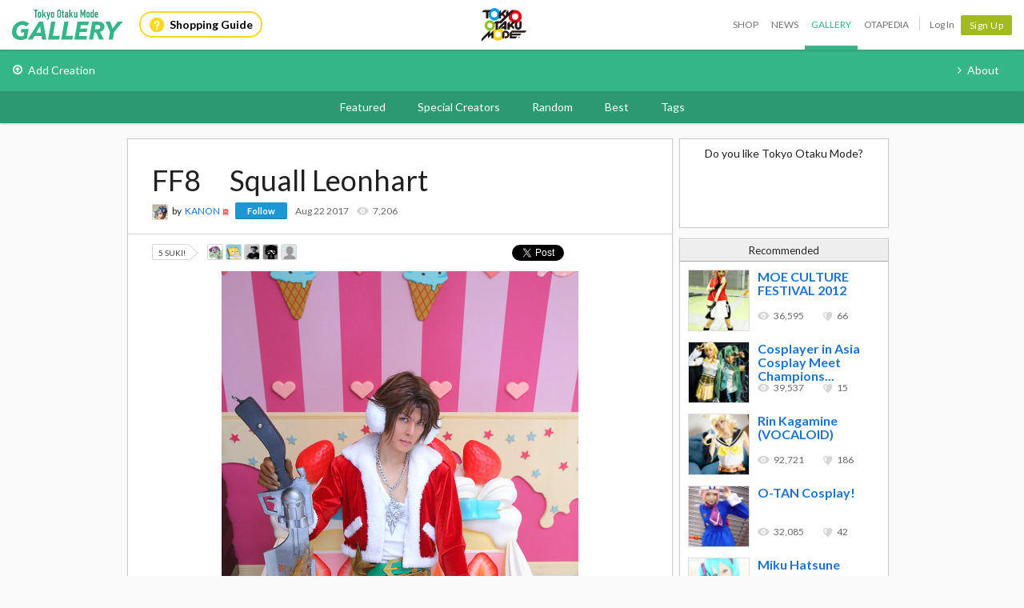

--- FILE ---
content_type: text/html; charset=utf-8
request_url: https://otakumode.com/kanon/post/865505038879948800
body_size: 8299
content:
<!DOCTYPE html><html xmlns="http://www.w3.org/1999/xhtml" xmlns:og="http://opengraphprotocol.org/schema/" xmlns:fb="http://www.facebook.com/2008/fbml"><head prefix="og: http://ogp.me/ns# fb: http://ogp.me/ns/fb# otakumode: http://ogp.me/ns/fb/otakumode#"><title>FF8　Squall Leonhart | Anime Gallery | Tokyo Otaku Mode (TOM) Shop: Figures &amp; Merch From Japan</title><link rel="preconnect" href="https://d1u8dm08vp3e0x.cloudfront.net" crossorigin><link rel="dns-prefetch" href="https://resize.cdn.otakumode.com/"><link rel="dns-prefetch" href="//dzt1km7tv28ex.cloudfront.net/"><link rel="canonical" href="https://otakumode.com/kanon/post/865505038879948800"><link rel="stylesheet" href="//fonts.googleapis.com/css?family=Lato:300,400,700|PT+Serif:400,700"><link rel="stylesheet" href="https://d1u8dm08vp3e0x.cloudfront.net/css/style.min.css?v=86bfd348"><link rel="stylesheet" href="//dzt1km7tv28ex.cloudfront.net/static/seasonal/style.css?v=86bfd348"><meta name="csrf-token" content="sAr6qkL6--neKFwuGkomFrO4wMdBLHZQL_wo"><meta charset="UTF-8"><script type="text/javascript" src="https://d1u8dm08vp3e0x.cloudfront.net/js/vendor/polyfill.min.js?v=86bfd348"></script><meta property="og:locale" content="en_US"><meta property="og:locale:alternate" content="ja_JP"><meta property="og:title" content="FF8　Squall Leonhart | Anime Gallery | Tokyo Otaku Mode (TOM) Shop: Figures &amp; Merch From Japan"><meta property="og:description" content="The ultimate online destination for fans of Japanese pop culture."><meta property="og:type" content="otakumode:pic"><meta property="og:image" content="http://dzt1km7tv28ex.cloudfront.net/u/865505038879948800_35s_t.jpg"><meta property="og:url" content="https://otakumode.com/kanon/post/865505038879948800"><meta property="fb:app_id" content="212720585514421"><meta name="twitter:card" content="summary_large_image"><meta name="twitter:site" content="@TokyoOtakuMode"><meta name="twitter:url" content="https://otakumode.com/kanon/post/865505038879948800"><meta name="twitter:title" content="FF8　Squall Leonhart | Anime Gallery | Tokyo Otaku Mode (TOM) Shop: Figures &amp; Merch From Japan"><meta name="twitter:description" content="The ultimate online destination for fans of Japanese pop culture."><meta name="twitter:image" content="http://dzt1km7tv28ex.cloudfront.net/u/865505038879948800_35s_t.jpg"><link rel="shortcut icon" href="https://d1u8dm08vp3e0x.cloudfront.net/favicon.ico"><link rel="apple-touch-icon-precomposed apple-touch-icon" href="https://d1u8dm08vp3e0x.cloudfront.net/images/common/apple-touch-icon.png"><link rel="alternate" type="application/rss+xml" href="https://otakumode.com/news/feed" title="Tokyo Otaku Mode News"><meta http-equiv="X-UA-Compatible" content="IE=edge"><script src="//ajax.googleapis.com/ajax/libs/jquery/1.7.2/jquery.min.js"></script><script src="https://d1u8dm08vp3e0x.cloudfront.net/js/main.min.js?v=86bfd348"></script><script src="https://d1u8dm08vp3e0x.cloudfront.net/js/tom.libs.min.js?v=86bfd348"></script><script>window.dataLayer = window.dataLayer || [];
dataLayer.push({'userId': ''});
dataLayer.push({'siteType': 'd'});
dataLayer.push({'HashedEmail': ''});
dataLayer.push({'email': ''});
dataLayer.push({'username': ""});
dataLayer.push({'canPlayLottery': false});
dataLayer.push({'country': ''});
dataLayer.push({'useragent': 'web_pc'});
dataLayer.push({'premium': false});
dataLayer.push({'isPastPremiumMember': false});
dataLayer.push({'hasLoggedInSegacatcher': false});
dataLayer.push({'ecSubscriber': false});

(function(isPremiumMember, startedAt, isAutoRecurring, autoRecurringAt) {
  if (!isPremiumMember) {
    return;
  }
  if (startedAt) {
    dataLayer.push({'premium_started_at': new Date(startedAt)});
  }
  dataLayer.push({'premium_auto_recurring': isAutoRecurring});
  if (isAutoRecurring && autoRecurringAt) {
    dataLayer.push({'premium_auto_recurring_at': new Date(autoRecurringAt)});
  }
})(
  false,
  '',
  false,
  ''
);</script><script src="https://js.stripe.com/v3/"></script><script>function gtag(){dataLayer.push(arguments)}var userId="",contentGroup1='';window.dataLayer=window.dataLayer||[],gtag("js",new Date),gtag("config","G-QRF3PRNFDW",{cookie_domain:"otakumode.com",user_properties:{user_type:"visitor",member_cohort_key:"not set",cohort_key:"not set",premium_member:'None TOM Premium Member',session_user_id:"8ea88c6c191bc34d821c8c7a2688930f534198839df2d1628a2466f2b99e6d97-"}}),userId&&gtag("set","user_id",userId),contentGroup1&&gtag("set","content_group",contentGroup1),function(){window.tom=window.tom||{},window.tom.helper=window.tom.helper||{};var e=function(e,t,n){void 0===t&&(t=""),void 0===n&&(n=null);var o={item_id:e.id,item_name:e.name},r=Array.isArray(e.category)?e.category:"string"==typeof e.category?e.category.split("/"):void 0;return r&&(r[0]&&(o.item_category=r[0]),r[1]&&(o.item_category2=r[1]),r[2]&&(o.item_category3=r[2]),r[3]&&(o.item_category4=r[3]),r[4]&&(o.item_category5=r[4])),e.variant&&(o.item_variant=e.variant),e.price&&(o.price=e.price),e.brand&&(o.item_brand=e.brand),(e.position||null!==n)&&(o.index=e.position||n),(e.list||t)&&(o.item_list_name=e.list||t),o};window.tom.helper.sendCartToApp=function(){},window.tom.helper.ga=window.tom.helper.ga||{push:function(e){switch(e[0]){case"pageview":if(e.length<1)break;gtag("event","page_view",{page_location:e[1]||void 0});break;case"event":if(e.length<4)break;gtag("event",e[2],{event_category:e[1],event_label:e[3],value:e[4]||void 0,non_interaction:e[5]||void 0});break;case"social":if(e.length<4)break;gtag("event","share",{event_category:e[1],event_label:e[3],value:e[4]||void 0,non_interaction:e[5]||void 0})}},refund:function(e){gtag("event","refund",e)},removeFromCart:function(t){gtag("event","remove_from_cart",{currency:"USD",value:e(t).price,items:[e(t)]})},addToCart:function(t){gtag("event","add_to_cart",{currency:"USD",value:e(t).price,items:[e(t)]})},checkout:function(t,n,o){n||(n={}),o||(o={});var r=t.map(function(t){return e(t)});1===n.step?gtag("event","begin_checkout",{items:r,currency:o.currencyCode,coupon:n.coupon,value:n.value}):gtag("event","checkout_progress",{items:r,currency:o.currencyCode,coupon:n.coupon,value:n.value,checkout_step:n.step})},purchase:function(t,n,o){o||(o={});var r=t.map(function(t){return e(t)});gtag("event","purchase",{transaction_id:n.id,value:n.revenue,currency:o.currencyCode,shipping:n.shipping,coupon:n.coupon,items:r})},detail:function(t,n){n||(n={});const o=e(t);gtag("event","view_item",{currency:n.currencyCode,value:t.price,items:[o]})},promotion:{impression:function(e){e.forEach(function(e){gtag("event","view_promotion",{promotion_id:e.id,promotion_name:e.name,creative_name:e.creative,creative_slot:e.position,items:[]})})},click:function(e){gtag("event","select_promotion",{promotion_id:e.id,promotion_name:e.name,creative_name:e.creative,creative_slot:e.position,items:[]})}},list:{impression:function(t,n){var o=t;t.each&&(o=[],t.each(function(e,t){var n=null,r=t.dataset.impression;if(r)try{n=JSON.parse(r)}catch(e){}n&&o.push(n)})),gtag("event","view_item_list",{items:o.map(function(t,o){return e(t,n,o+1)})})},click:function(t,n){if(gtag("event","select_item",{item_list_name:n,items:[e(t,n)]}),3===arguments.length){var o=arguments[2];window.tom.helper.ga.push("event",o.category,o.action,o.label)}}}};var t=window.onerror;window.onerror=function(e,n,o){"function"==typeof t&&t.apply(this,arguments);var r="";n&&(r=n.match(/https?:\/\/[^\/]+([^\?#;]+)?/)[1]);var e=r+":"+o+" - "+e+",\nuserAgent:"+window.navigator.userAgent+",\nURL:"+window.location.href;tom.helper.ga.push(["event","JSError",r,e,1,!0])}}();</script></head><body class="lang-en "><script>window.tom = window.tom || {};
window.tom.conf = window.tom.conf || {};
window.tom.user = window.tom.user || {};

tom.conf.isLogin = false;
tom.conf.url = 'https://otakumode.com/';
tom.conf.sslUrl = 'https://otakumode.com/';
tom.conf.path = {};
tom.conf.path.resize = 'https://resize.cdn.otakumode.com/';
tom.conf.path.resize_origin = 'http://s3-us-west-1.amazonaws.com/i.tom-img.com/';
tom.conf.path.static = 'https://d1u8dm08vp3e0x.cloudfront.net';
tom.conf.baseUrl = window.location.pathname + window.location.search;
tom.conf.baseTitle = document.title;
tom.conf.lang = 'en';
tom.conf.csrfToken = 'sAr6qkL6--neKFwuGkomFrO4wMdBLHZQL_wo';
tom.conf.mbNotification = '';
tom.conf.isApp = false;
tom.conf.isAndroid = /android/i.test(navigator.userAgent);
tom.conf.releaseId = '86bfd348';

tom.conf.silverEgg = {};
tom.conf.silverEgg.recommend_endpoint = 'https://otakumode.silveregg.net/pycre5/jsonp/recommend';
tom.conf.silverEgg.click_endpoint = 'https://otakumode.silveregg.net/pycre5/jsonp/click';
tom.conf.silverEgg.merch = 'otakumode';
tom.conf.silverEgg.cookieId = 'b069fcc26efa013b382edd22d41b46fe7329b32e';
tom.conf.access_country_code = 'US'

tom.user.isVerified = false;
tom.user.isNewCustomer = true;
tom.user.hasWelcomingGiftCoupon = false;
tom.user.isPremiumMember = false;
tom.user.isWebpAgent = false;
tom.user.webpRegExp = /(?:https:\/\/resize\.cdn\.otakumode\.com\/|https:\/\/resize\.otakumode\.com:10443\/nocache\/).*?(?:\.png|\.jpg|\.jpeg)(?!\.webp)/g;
tom.user.isSmartPhoneDevice = false;</script><div id="vue-app"><input id="_csrf" type="hidden" name="_csrf" value="sAr6qkL6--neKFwuGkomFrO4wMdBLHZQL_wo"><div id="fb-root"></div><div class="headerSpace js-headerSpace hide"></div><div class="unLogin  " id="wrapper"><div class="p-global-header-wrapper" id="header" data-global-navi-type="gallery"><div class="p-global-header"><div class="grid-container elastic-container"><div class="p-global-header__service-logo"><a class="p-service-logo p-service-logo--gallery" href="https://otakumode.com/gallery" onclick="tom.helper.ga.push(['event', 'GalleryGlobalNavi', 'Clicked', 'Logo-gallery', 1]);"><img src="//dzt1km7tv28ex.cloudfront.net/static/common/product_logo_gallery.svg" alt="Creators Gallery"/></a></div><div class="p-global-header__service-guide"><a class="p-service-guide" href="/shop/guide"><i class="p-service-guide__icon"><img src="//dzt1km7tv28ex.cloudfront.net/static/common/ico_guide.svg" alt="Shopping Guide"/></i>Shopping Guide</a></div><div class="p-global-header__tom-logo p-global-header__tom-logo--gallery"><a class="p-global-header__tom-logo-link" href="https://otakumode.com/" onclick="tom.helper.ga.push(['event', 'GalleryGlobalNavi', 'Clicked', 'Logo-TOM', 1]);">Tokyo Otaku Mode</a></div><div class="p-global-header__menu"><nav class="p-global-nav"><div class="p-global-nav__service-item"><a class="p-global-nav__item p-global-nav__item--shop" href="https://otakumode.com/shop" onclick="tom.helper.ga.push(['event', 'GalleryGlobalNavi', 'Clicked', 'Nav-Shop', 1]);">Shop</a><a class="p-global-nav__item p-global-nav__item--news" href="https://otakumode.com/news" onclick="tom.helper.ga.push(['event', 'GalleryGlobalNavi', 'Clicked', 'Nav-News', 1]);">News</a><a class="p-global-nav__item p-global-nav__item--gallery active" href="https://otakumode.com/gallery" onclick="tom.helper.ga.push(['event', 'GalleryGlobalNavi', 'Clicked', 'Nav-Gallery', 1]);">Gallery</a><a class="p-global-nav__item p-global-nav__item--otapedia" href="https://otakumode.com/otapedia" onclick="tom.helper.ga.push(['event', 'GalleryGlobalNavi', 'Clicked', 'Nav-Otapedia', 1]);">Otapedia</a><span class="p-global-nav__divider"></span></div><a class="p-global-nav__item" href="https://otakumode.com/login?r=/kanon/post/865505038879948800&amp;mode=gallery&amp;via=header" onclick="tom.helper.ga.push(['event', 'GlobalNavi', 'Clicked', 'Nav-Login', 1]);">Log In</a><div class="p-global-nav__item"><a class="c-btn c-btn--sm c-btn--signup" href="https://otakumode.com/signup?r=/kanon/post/865505038879948800&amp;mode=gallery&amp;via=header" onclick="tom.helper.ga.push(['event', 'GlobalNavi', 'Clicked', 'Nav-Signup', 1]);">Sign Up</a></div></nav></div></div></div><div class="p-service-nav p-service-nav--gallery"><div class="grid-container elastic-container"><nav class="p-gallery-nav__main row"><ul class="p-gallery-nav__list c-menu"><li><a href="https://otakumode.com/signup?mode=gallery&amp;r=%2Fadd" onclick="tom.helper.ga.push(['event', 'GalleryGlobalNavi', 'Clicked', 'Add', 1]);"><i class="icon-upload"></i>Add Creation</a></li></ul></nav><nav class="p-gallery-nav__sub"><ul class="p-gallery-nav__list c-menu"><li><a href="https://otakumode.com/sc_about" onclick="tom.helper.ga.push(['event', 'GalleryGlobalNavi', 'Clicked', 'About', 1]);"><i class="icon-angle-right"></i>About</a></li></ul></nav></div></div><div class="p-gallery-categories-nav"><div class="grid-container elastic-container"><nav class="p-gallery-categories-nav__main"><ul class="p-gallery-categories-nav__list c-menu"><li><a href="https://otakumode.com/featured" onclick="tom.helper.ga.push(['event', 'GalleryGlobalNavi', 'Clicked', 'Featured', 1]);">Featured</a></li><li><a href="https://otakumode.com/specialcreator" onclick="tom.helper.ga.push(['event', 'GalleryGlobalNavi', 'Clicked', 'SpecialCreators', 1]);">Special Creators</a></li><li><a href="https://otakumode.com/random" onclick="tom.helper.ga.push(['event', 'GalleryGlobalNavi', 'Clicked', 'Random', 1]);">Random</a></li><li><a href="https://otakumode.com/gallerybest" onclick="tom.helper.ga.push(['event', 'GalleryGlobalNavi', 'Clicked', 'GalleryBest', 1]);">Best</a></li><li><a href="https://otakumode.com/tag/ALL" onclick="tom.helper.ga.push(['event', 'GalleryGlobalNavi', 'Clicked', 'Tags', 1]);">Tags</a></li></ul></nav></div></div></div><input id="csrf_token" type="hidden" name="_csrf" value="sAr6qkL6--neKFwuGkomFrO4wMdBLHZQL_wo"><div class="NS-post NS-index" id="contents"><section class="postContainer clearfix"><article class="postContainer__left postMain js-leftSide"><div class="mainArea js-mainArea" data-id="865505038879948800" data-sub-flag="0"><h1>FF8　Squall Leonhart</h1><div class="postUser02"><a class="icon" href="/kanon"><img src="https://dzt1km7tv28ex.cloudfront.net/p/50ff8f8ce9a4d7082d000219_s.jpg" alt="KANON" onerror="this.onerror=null;this.src=&quot;https://d1u8dm08vp3e0x.cloudfront.net/images/common/noAvatarImage220.png&quot;" style="width: 20px; height: 20px;"></a><div class="text"><span>by</span><a href="/kanon">KANON</a><img class="verified" src="https://d1u8dm08vp3e0x.cloudfront.net/images/common/verified.png" style="height:14px; width:14px; float:none; border:0;" title="Verified" alt="Verified"><div class="btnFollowBase"><a class="btnFollow btnNotfollow miniBtn" href="javascript:void(0)" data-id="50ff8fe4947dcc494100004f">Follow</a></div></div><ul class="userCountList"><li><time class="format" data-ts="1503418081579"></time></li><li class="view">7,206</li></ul></div><div class="sub js-sub clearfix"><div class="countSuki" style="margin:2px 0 0 0;"><span data-post-id="865505038879948800" data-position="">5 SUKI!</span><div class="sukiUserBase"><ul class="userLatest"><li><a href="/6622a4b461024400431255db/suki"><img src="https://lh3.googleusercontent.com/a/ACg8ocKTeket5-_2gf8_zxUgI3fOc3abG9pwaCRCremni6qG2Zwr_q3B=s96-c?sz=180" alt="Shane Westgarth" onerror="this.onerror=null;this.src=&quot;https://d1u8dm08vp3e0x.cloudfront.net/images/common/noAvatarImage220.png&quot;" style="width: 20px; height: 20px;"></a></li><li><a href="/hoemasu/suki"><img src="https://dzt1km7tv28ex.cloudfront.net/p/5ad2d022f35d58387e3199ac_l.jpg" alt="hoemasu" onerror="this.onerror=null;this.src=&quot;https://d1u8dm08vp3e0x.cloudfront.net/images/common/noAvatarImage220.png&quot;" style="width: 20px; height: 20px;"></a></li><li><a href="/nao.kodaka/suki"><img src="https://dzt1km7tv28ex.cloudfront.net/p/54797f95736449ee7607cc75_l.jpg" alt="Nao Kodaka" onerror="this.onerror=null;this.src=&quot;https://d1u8dm08vp3e0x.cloudfront.net/images/common/noAvatarImage220.png&quot;" style="width: 20px; height: 20px;"></a></li><li><a href="/Brokenzero/suki"><img src="https://dzt1km7tv28ex.cloudfront.net/p/54c9d0bf39decc85235b4d0c_l.jpg" alt="Brokenzero" onerror="this.onerror=null;this.src=&quot;https://d1u8dm08vp3e0x.cloudfront.net/images/common/noAvatarImage220.png&quot;" style="width: 20px; height: 20px;"></a></li><li><a href="/51a1524626587532130194c8/suki"><img src="https://scontent-sjc3-1.xx.fbcdn.net/v/t39.30808-1/326936876_497763168963778_2239124094802433828_n.jpg?stp=dst-jpg_p320x320&amp;_nc_cat=107&amp;ccb=1-7&amp;_nc_sid=0c64ff&amp;_nc_ohc=aXFwt2wGB1QAX8Uj3wq&amp;_nc_ht=scontent-sjc3-1.xx&amp;edm=AHgPADgEAAAA&amp;oh=00_AfD3fIg9nTNE9JnYyLal029nx-XKdRkNZQobFIelnf_RUQ&amp;oe=63D5F020" alt="Riki Garcia" onerror="this.onerror=null;this.src=&quot;https://d1u8dm08vp3e0x.cloudfront.net/images/common/noAvatarImage220.png&quot;" style="width: 20px; height: 20px;"></a></li></ul></div></div><div class="SBMLike"><div class="fbBtn"><p class="fl" style="width: 80px;"><span class="fb-like" style="position: absolute;" data-href="https://otakumode.com/kanon/post/865505038879948800" data-send="false" data-layout="button_count" data-width="450" data-show-faces="true" data-font="lucida grande"></span></p></div><div class="tweet smbtn_o"><iframe allowtransparency="true" frameborder="0" scrolling="no" src="https://platform.twitter.com/widgets/tweet_button.html?text=FF8%E3%80%80Squall%20Leonhart%20by%20KANON&amp;amp;url=https%3A%2F%2Fotakumode.com%2Fkanon%2Fpost%2F865505038879948800&amp;amp;hashtags=tokyootakumode&amp;amp;related=TokyoOtakuMode&amp;amp;&amp;amp;count=horizontal" style="width:90px;height:20px;"></iframe></div></div></div><div class="main"><div class="photo clearfix"><div class="photoMain js-photoMain"><a class="js-photo" href="/kanon/photo/865505038879948800/1"><img class="first nomenu nodraggable" alt="FF8　Squall Leonhart" src="//dzt1km7tv28ex.cloudfront.net/u/865505038879948800_35s_d.jpg" width="446" height="680"></a><div class="ArticleAction"><a class="roundSukiBtn sizeS suki btnLikeArticle addLike like_865505038879948800_1" href="javascript:void(0);" data-id="865505038879948800"><i class="icon-tom-suki-button"></i></a></div></div></div><div class="description"></div><div class="commentsBase js-commentsBase"><h3 class="u-pbxs"><span class="count">0</span><span class="unit"> comment</span></h3><div class="inner clearfix"><ul class="commentsList"></ul></div></div></div></div><div class="btmRelatedTags js-btmRelatedTags"></div><div class="next" data-id="864530054741229568"></div></article><aside class="postContainer__right postRight js-rightSide"><div class="sideLike"><h3 class="u-fs-md u-align-center u-mbs">Do you like Tokyo Otaku Mode?</h3><fb:like href="http://facebook.com/tokyootakumode" send="false" width="240" show_faces="true" ref="865505038879948800"></fb:like><div style="background-color: #fff;position:absolute;bottom:0;left:0;width:260px;height:5px;"></div></div><div class="sideRecommend js-sideRecommend"><h3>Recommended</h3><div id="recommend"></div></div></aside><div class="clearfix" id="backTop"><a href="javascript:void(0);"><span class="fl">Back to top</span></a></div></section></div><script type="text/javascript" src="https://d1u8dm08vp3e0x.cloudfront.net/js/jquery.tom_like.min.js?v=86bfd348"></script><script type="text/javascript" src="https://d1u8dm08vp3e0x.cloudfront.net/js/jquery.tom_comments.js?v=86bfd348"></script><script type="text/javascript" src="https://d1u8dm08vp3e0x.cloudfront.net/js/jquery.tom_follow.js?v=86bfd348"></script><script type="text/javascript">$(function() {
  var rcF = false;
  var $rc = $('.js-rightSide .js-sideRecommend');
  var rcTop = $rc.offset().top;

  var endMargen = 45;
  var $wapper = $('#wrapper');
  // is verify Modal
  if( $wapper.children('.js-new_user_alert').length > 0 ) {
    // 元々 正確な数値になっていないので近しい数値になるように調整( + 50 )
    endMargen += 175 + 50;
  }

  $.ajax({
    type: 'GET',
    dataType: 'HTML',
    url: '/api/recommend?id=865505038879948800&ts='+(new Date()).getTime(),
    success: function(response){
      $('#recommend').html(response);
    },
    error: function(err){}
  });

  $(document).tom_like({limit: 13});
  $(document).tom_follow();
  $(window).on('scroll', function(){
    var wTop = $(window).scrollTop();

    if(wTop > rcTop && rcF == false){
      $rc.css({position: 'fixed', top: '0px'});
      rcF = true;
    }
    if(wTop <= rcTop && rcF == true){
      $rc.css({position: 'absolute', top: ''});
      rcF = false;
    }
  });

  afterLoading($('.js-mainArea'));

  $(document).on('click', '.js-extraPhoto > .js-btnMore, .js-extraPhoto .js-scrollMore', function(e){
    if ($(e.target).hasClass('.js-image')) {
      return;
    }
    $parentExtraPhoto = $(this).parents('.js-extraPhoto');
    if($parentExtraPhoto.hasClass('js-open')){
      $parentExtraPhoto.animate({
        width: '150px'
      }, 400);
      $parentExtraPhoto.removeClass('js-open open');
    } else {
      if (e.target == $parentExtraPhoto.find('.js-scrollMore')[0] || $(e.target).parents('.js-extraPhoto .js-scrollMore')[0]) {
        return;
      }
      $parentExtraPhoto.animate({
        width: '620px'
      }, 400, function(){
        $parentExtraPhoto.addClass('js-open open');
      });
    }
  });

  $(window).on('scroll', function() {
    // 下までスクロールしたら次のコンテンツを読み込む
    if (window.innerHeight + window.scrollY >= document.body.scrollHeight) {
      load_next_content();
    }
  });
  var load_next_content = (function(){
    var isLoading = false;
    return function(){
      if(isLoading) return;
      var next = $('.next').last();
      if(next){
        next = next.attr('data-id');
        if(!next)
          return;
      }
      var start = new Date();
      var nextUrl = /\/.*\/post\//.exec(window.location.pathname)[0] + next;
      tom.helper.ga.push([ 'pageview', nextUrl + '?xhr=1' ]);
      isLoading = true;
      $('.js-leftSide').append($('<div class="c-loading c-loading--shuriken js-loading">'));
      $.ajax({
        type: 'GET',
        url: nextUrl,
        success: function(response){
          var waitTime = 1000 - (new Date().getTime() - start.getTime());
          if (waitTime < 0) waitTime = 0;
          setTimeout(function(){
            $('.js-loading').remove();
            $('.js-leftSide').append(response);
              var $lastMainArea = $('.js-mainArea').last();
            afterLoading($lastMainArea);
            isLoading = false;
          }, waitTime);
        },
        error: function(){
          isLoading = false;
        }
      });
    };
  })();

  function afterLoading($mainArea) {
    var id = $mainArea.attr('data-id');
    var mainPhotoHeight = $mainArea.find('.js-photoMain > iframe').height();
    var mainPhotoHeight = $mainArea.find('.js-photoMain > a > img').height();
    if(typeof FB !== 'undefined') FB.XFBML.parse($mainArea.get(0));
    $mainArea.find('.js-extraPhoto , .js-extraPhoto > .js-btnMore , .js-extraPhoto > .js-scrollMore').css({
      height: mainPhotoHeight,
      overflow: 'auto'
    });
    $mainArea.find('.js-fazy > li').fazyEffect();
    $mainArea.find('.js-commentsBase').tom_comments({isModal: true});

    var $sub = $mainArea.find('.js-sub');
    var subTop = $sub.offset().top;
    var end = $mainArea.offset().top + $mainArea.height() - $sub.height() - 10;
    $(window).on('scroll', function(){
      var wTop = $(window).scrollTop();
      if(wTop > subTop && $mainArea.attr('data-sub-flag') === '0'){
        $sub.css({position: 'fixed', top: '0px', boxShadow: '0 1px rgba(0,0,0,0.1)'});
        $mainArea.attr('data-sub-flag', '1');
      }
      if(wTop <= subTop && $mainArea.attr('data-sub-flag') === '1'){
        $sub.css({position: 'absolute', top: '', boxShadow: ''});
        $mainArea.attr('data-sub-flag', '0');
      }
      if(wTop >= end && $mainArea.attr('data-sub-flag') === '1'){
        var top = end - endMargen;
        $sub.css({position: 'absolute', top: top, boxShadow: ''});
        $mainArea.attr('data-sub-flag', '0');
      }
    });

    $.ajax({
      type: 'GET',
      dataType: 'HTML',
      url: '/api/tags/related?post_id=' + id + '&ts=' + (new Date()).getTime(),
      success: function(html){
        var $last = $('.js-btmRelatedTags').last();
        $last.append(html);
      },
      error: function(err){}
    });
  }

});</script></div></div><script src="https://d1u8dm08vp3e0x.cloudfront.net/assets/js/webpack/vendors.ec.js?v=86bfd348"></script><script src="https://d1u8dm08vp3e0x.cloudfront.net/assets/js/webpack/common/cart.js?v=86bfd348" defer></script><script type="text/javascript">(function(d, s, id) {
  var js, fjs = d.getElementsByTagName(s)[0];
  if (d.getElementById(id)) return;
    js = d.createElement(s); js.id = id;
    js.src = "//connect.facebook.net/en_US/sdk.js#version=v18.0&xfbml=1&appId=212720585514421";
    fjs.parentNode.insertBefore(js, fjs);
}(document, 'script', 'facebook-jssdk'));
if (top != self) {
  window.fbAsyncInit = function() {
    FB.Canvas.setSize();
  };
}</script></body></html>

--- FILE ---
content_type: text/html; charset=utf-8
request_url: https://otakumode.com/api/recommend?id=865505038879948800&ts=1768813742964&_=1768813742979
body_size: 655
content:
<a href="/tokyootakumode/post/175620632912855040" onclick="tom.helper.ga.push(['event', 'Navi', 'RecommendClicked', '175620632912855040', 1]);"><div class="recommend"><img alt="MOE CULTURE FESTIVAL 2012" src="//dzt1km7tv28ex.cloudfront.net/u/175620632912855040_35s_ai3.jpg" width="77" height="77"/><div><h4>MOE CULTURE FESTIVAL 2012</h4><ul class="userCountList"><li class="viewCount f9 view">36,595</li><li class="likeCount f9 suki">66</li></ul></div></div></a><a href="/tokyootakumode/post/189268827677130752" onclick="tom.helper.ga.push(['event', 'Navi', 'RecommendClicked', '189268827677130752', 1]);"><div class="recommend"><img alt="Cosplayer in Asia Cosplay Meet Championships 2012 in Singapore" src="//dzt1km7tv28ex.cloudfront.net/u/189268827677130752_35s_ai3.jpg" width="77" height="77"/><div><h4>Cosplayer in Asia Cosplay Meet Champions...</h4><ul class="userCountList"><li class="viewCount f9 view">39,537</li><li class="likeCount f9 suki">15</li></ul></div></div></a><a href="/LunaKamisaka/post/188183836465561600" onclick="tom.helper.ga.push(['event', 'Navi', 'RecommendClicked', '188183836465561600', 1]);"><div class="recommend"><img alt="Rin Kagamine (VOCALOID)" src="//dzt1km7tv28ex.cloudfront.net/u/188183836465561600_35s_ai3.jpg" width="77" height="77"/><div><h4>Rin Kagamine (VOCALOID)</h4><ul class="userCountList"><li class="viewCount f9 view">92,721</li><li class="likeCount f9 suki">186</li></ul></div></div></a><a href="/namada/post/187474337924644864" onclick="tom.helper.ga.push(['event', 'Navi', 'RecommendClicked', '187474337924644864', 1]);"><div class="recommend"><img alt="O-TAN Cosplay!" src="//dzt1km7tv28ex.cloudfront.net/u/187474337924644864_35s_ai3.jpg" width="77" height="77"/><div><h4>O-TAN Cosplay!</h4><ul class="userCountList"><li class="viewCount f9 view">32,085</li><li class="likeCount f9 suki">42</li></ul></div></div></a><a href="/500f4f1164cfa16f4a003980/post/193527839704743936" onclick="tom.helper.ga.push(['event', 'Navi', 'RecommendClicked', '193527839704743936', 1]);"><div class="recommend"><img alt="Miku Hatsune" src="//dzt1km7tv28ex.cloudfront.net/u/193527839704743936_35s_ai3.jpg" width="77" height="77"/><div><h4>Miku Hatsune</h4><ul class="userCountList"><li class="viewCount f9 view">12,415</li><li class="likeCount f9 suki">21</li></ul></div></div></a>

--- FILE ---
content_type: text/html; charset=utf-8
request_url: https://otakumode.com/api/tags/related?post_id=865505038879948800&ts=1768813742983&_=1768813742984
body_size: 332
content:
<div class="mainArea js-mainArea clearfix"><h3>Related Tags</h3><div id="relatedTags"><div class="tagBase"><ul><li><a class="image" href="/tag/COSPLAY"><img src="https://resize.cdn.otakumode.com/ttag/0.193.436.592/u/306968030359846912_35s_o.jpg"/></a><a class="subtitle" href="/tag/COSPLAY"><span>#Cosplay</span></a></li><li><a class="image" href="/tag/FINAL_FANTASY"><img src="https://resize.cdn.otakumode.com/ttag/u/729419018020061184_35s_o.jpg"/></a><a class="subtitle" href="/tag/FINAL_FANTASY"><span>#Final Fantasy</span></a></li></ul></div></div></div>

--- FILE ---
content_type: application/x-javascript
request_url: https://d1u8dm08vp3e0x.cloudfront.net/js/main.min.js?v=86bfd348
body_size: 5117
content:
"use strict";void 0===window.tom&&(window.tom={}),void 0===window.tom.conf&&(window.tom.conf={}),void 0===window.tom.fb&&(window.tom.fb={}),void 0===window.tom.tw&&(window.tom.tw={}),void 0===window.tom.reddit&&(window.tom.reddit={}),void 0===window.tom.helper&&(window.tom.helper={}),void 0===window.tom.i18n&&(window.tom.i18n={}),void 0===window.tom.user&&(window.tom.user={}),window.tom.i18n=function(){var t={"#news_category-ALL":"ALL","#news_category-FEATURED":"FEATURED","#news_category-ANIME":"ANIME","#news_category-ART":"ART","#news_category-COSPLAY":"COSPLAY","#news_category-EVENT":"EVENT","#news_category-FIGURE":"FIGURE","#news_category-JAPAN":"JAPAN","#news_category-HOW_TO":"HOW TO","#news_category-GAME":"GAME","#news_category-MANGA":"MANGA","#news_category-MOVIE":"MOVIE","#news_category-MUSIC":"MUSIC","#news_category-FASHION":"FASHION","#news_category-PRODUCT":"PRODUCT","#news_category-PRESS_RELEASE":"PRESS RELEASE"};return{__:function(e){return void 0===t[e]?e:t[e]}}}(),tom.fb.share=function(t,e,o,a){tom.helper.ga.push(["event",e,o,a,1]);var n=window.screen,r=n.height/2-240,i=n.width/2-320;window.open("https://www.facebook.com/sharer/sharer.php?u="+t,"FbShare","status=1,height=480,width=640,top="+r+",left="+i+",resizable=0")},tom.tw.share=function(t,e,o,a,n){n=n||{},tom.helper.ga.push(["event",e,o,a,1]);var r=window.screen,i=r.height/2-135,s=r.width/2-320,d="https://twitter.com/intent/tweet?url="+t;void 0!==n.text&&(d+="&text="+n.text),void 0!==n.via&&(d+="&via="+n.via),void 0!==n.related&&(d+="&related="+n.related),void 0!==n.hashtags&&(d+="&hashtags="+n.hashtags),window.open(d,"TwShare","status=1,height=270,width=640,top="+i+",left="+s+",resizable=0")},tom.reddit.share=function(t,e,o,a,n){tom.helper.ga.push(["event",e,o,a,1]);var r=window.screen,i=r.height/2-300,s=r.width/2-320,d="https://reddit.com/submit?url="+t;void 0!==n.title&&(d+="&title="+n.title),window.open(d,"RedditShare","status=1,height=600,width=640,top="+i+",left="+s+",resizable=0")},tom.helper.disableDrag=function(t){t&&$(document).on("mousedown",t,function(){return!1}).on("mouseup",t,function(){return!1}).on("mouseover",t,function(){return!1}).on("drag",t,function(){return!1}).on("dragstart",t,function(){return!1}).on("dragend",t,function(){return!1})},tom.helper.draggable=function(){(window.location.search||"").indexOf("draggable=1")>-1&&($("img.nodraggable").removeClass("nodraggable"),$("a").each(function(){var t=$(this).attr("href");t.indexOf("draggable=1")>-1||(t.indexOf("?")>-1?$(this).attr("href",t+"&draggable=1"):$(this).attr("href",t+"?draggable=1"))}))},tom.helper.trackAction=function(t,e,o,a,n){if(t&&e&&o){a=a||1,n=n||{};var r={_csrf:tom.conf.csrfToken,category:t,label:e,action:o,value:a,options:n},i="/api/track/action";n.ssl&&(i+="?tom_landing=facebook"),$.ajax({dataType:"json",type:"POST",url:i,data:r,success:function(){},error:function(){}})}},tom.helper.ajaxLoad=function(t,e,o,a,n){var r=jQuery.Deferred(),i={url:t||null,data:e||{},dataType:o||"json",type:a||"post",success:r.resolve,error:r.reject};return!0===n&&(i.url=tom.conf.sslUrl+i.url.replace(/^\//,""),i.data.format="json",i.xhrFields={withCredentials:!0},i.crossDomain=!0),jQuery.ajax(i),r.promise()},tom.helper.product={addToCart:function(t,e,o){var a=window,n=tom,r=t.attr?t.attr("data-product-id"):t.productId,i=t.attr?t.attr("data-sku-id"):t.skuId,s=t.attr?t.attr("data-wishlist-id"):t.wishlistId;return n.helper.ajaxLoad("/cart/add",{sku_id:i,product_id:r,wishlist_id:s,format:"json"},"json","get",e).done(function(t){t.additionSuccess?window.location.href=s?"/cart?wl="+s:"/cart":tom.helper.product.showModalOverMaxPurchaseQty()}).fail(function(){a.location.href="/shop/"+r}),tom.helper.ga.push(["event",o&&o.gaCategoryName?o.gaCategoryName:"EC",o&&o.gaActionName?o.gaActionName:"Add to Cart from List",i,1]),tom.helper.ga.addToCart(o&&o.gaProductData||{id:i,dimension1:tom.conf.isLogin?"Member":"Guest"}),this},showModalOverMaxPurchaseQty:function(t){var e;e=t&&t.isPointsRedemption?'<div data-remodal-id="modal-over-max-purchase-qty"><div class="u-fs-lg u-weight-bold">You’ve reached the max order limit for this product.</div><button class="c-btn c-btn--primary u-mtm" data-remodal-action="cancel">OK</button></div>':'<div data-remodal-id="modal-over-max-purchase-qty"><div class="u-fs-lg u-weight-bold">You’ve reached the max order limit for this product.</div><div class="u-fs-md u-mts">No more can be added to your cart.</div><button class="c-btn c-btn--primary u-mtm" data-remodal-action="cancel">OK</button></div>',$("body").append(e),$("[data-remodal-id=modal-over-max-purchase-qty]").remodal({hashTracking:!1,closeOnEscape:!0,closeOnOutsideClick:!0}).open()},addToWishlist:function(t,e){var o=window,a=t.attr("data-product-id"),n=t.attr("data-sku-id"),r=o.vueEventBus&&o.vueEventBus.wishlistModal;e.length<=0||(tom.conf.isLogin?(r.$emit("addToWishlists",{productId:a,skuId:n}),r.$off("closeWishlistModal").$on("closeWishlistModal",function(t){t.isInWishlist?e.hasClass("added")&&!e.hasClass("in")?e.removeClass("removed").addClass("added").attr("title",o.tom.i18n.__("Added to Favorites")):e.removeClass("removed in").addClass("added in").attr("title",o.tom.i18n.__("Added to Favorites")):e.hasClass("added")&&e.removeClass("added in").addClass("removed in").attr("title",o.tom.i18n.__("Add to Favorites"))})):o.location.href="/login?r="+encodeURIComponent(o.location.href))},productProperties:function(t,e,o,a){var n=t.find(".js-productListItem");if(!n.length)return this;n.each(function(){var t=$(this);t.find(".js-addToWishlistFromList").on("click",function(){return window.tom.helper.product.addToWishlist(t,$(this)),!1})}),t.hasClass("js-product-slider-list")||tom.helper.ga.list.impression(n);var r=$.map(n,function(t){return $(t).attr("data-product-id")});return r.length>0&&tom.helper.ajaxLoad("/shop/product_properties",{ids:r,_csrf:$("meta[name='csrf-token']").attr("content")},"json","POST",a).done(function(a){e||(e="#"),o&&"function"==typeof o?o(a,e):Object.keys(a).forEach(function(o){if(a[o]){var n=t.find(e+o);if(a[o].isOutOfStock){var r="c-label--outofstock",i="Out of Stock";a[o].discontinued&&(r="c-label--discontinued",i="Sold Out"),n.find(".p-point__bonus-point").remove(),n.removeClass("p-product-list__item--new"),n.find(".js-productPropertyLabel").remove(),$("<span />").addClass("c-label c-label--sm js-productPropertyLabel "+r).text(i).appendTo(n.find(".js-productListItemLabels"))}a[o].isAddedToWishlist&&n.find(".js-addToWishlistFromList").addClass("added").attr("data-tooltip",window.tom.i18n.__("Added to Favorites"))}})}).fail(function(){}),this},enableProductBoxSlider:function(t,e){(t=t?t instanceof jQuery==!0?t:jQuery(t):$("#contents")).length&&t.find(".js-product-slider-list").each(function(o,a){var n=$(a),r=n.data("columns")||4;window.tom.helper.product.productProperties(n,n.data("prefix"),null,"https:"===document.location.protocol),n.removeAttr("data-prefix");var i=n.children(),s=function(t){for(var e=[],o=t;o<t+r;o++){var a=null,n=i.eq(o).attr("data-impression");if(n)try{a=JSON.parse(n)}catch(t){}a&&e.push(a)}tom.helper.ga.list.impression(e)};s(0),$.isFunction(n.slick)&&n.slick({slidesToShow:r,slidesToScroll:r,infinite:!1,lazyLoad:e&&e.lazyLoad?"ondemand":"linear",prevArrow:'<button type="button" class="slick-prev p-product-slider__prev">Previous</button>',nextArrow:'<button type="button" class="slick-next p-product-slider__next">Next</button>'}).on("afterChange",function(t,e,o){s(o)}),t.trigger("update.tom.productBoxSlider",[n])})}},tom.helper.parseQueryString=function(t){var e={};return t&&t.split(/&/g).forEach(function(t){var o=t.split("="),a=void 0;2===o.length&&(a=decodeURIComponent(o[1])),e[decodeURIComponent(o[0])]=a}),e},tom.helper.filterImageSrc=function(t){return tom.user&&tom.user.isWebpAgent?t.replace(tom.user.webpRegExp,"$&.webp"):t},function(t){var e=[{v:"less",min:0,max:86400},{v:"1 day",min:86400,max:172799},{v:"2 days",min:172800,max:259199},{v:"3 days",min:259200,max:345599},{v:"4 days",min:345600,max:431999},{v:"5 days",min:432e3,max:518399},{v:"6 days",min:518400,max:604799},{v:"1 week",min:604800,max:1209599},{v:"2 weeks",min:1209600,max:1814399},{v:"3 weeks",min:1814400,max:2591999},{v:"1 month",min:2592e3,max:5183999},{v:"2 months",min:5184e3,max:7775999},{v:"3 months",min:7776e3,max:10367999}],o={ShortMonths:["Jan","Feb","Mar","Apr","May","Jun","Jul","Aug","Sep","Oct","Nov","Dec"],LongMonths:["January","February","March","April","May","June","July","August","September","October","November","December"],ShortDays:["Sun","Mon","Tue","Wed","Thu","Fri","Sat"],LongDays:["Sunday","Monday","Tuesday","Wednesday","Thursday","Friday","Saturday"]};t.fn.fazyEffect=function(){this.each(function(){var e=t(this),o=t(this).children("a.image").children("img"),a=t(this).children("a.subtitle").children("span"),n=o.height(),r=o.width(),i=1.1*n,s=1.1*r,d=(n-i)/2,c=(r-s)/2;o.css({height:n+"px",width:r+"px"}),e.on("mouseenter",function(){o.stop().animate({height:i+"px",width:s+"px",left:c+"px",top:d+"px"},200),a.stop().animate({fontSize:"14px"},200)}).on("mouseleave",function(){o.stop().animate({left:"0px",top:"0px",height:n+"px",width:r+"px"},200),a.stop().animate({fontSize:"12px"},200)})})},t.fn.dateFormat=function(a){return a=a||{},this.each(function(){var n,r=t(this);n=a.attr?r.attr(a.attr):r.text();var i=(new Date).getTime(),s=Math.ceil((i-n)/1e3),d=function(t){for(var o=-1,a=e.length;;){var n=Math.floor((o+a)/2);if(n===o)return"more";var r=e[n];if(t<r.min)a=n;else{if(r.min<=t&&t<=r.max)return r.v;o=n}}}(s);if(""!=n&&isFinite(n)){if("more"===d){var c=new Date(parseInt(n)),u=c.getFullYear(),l=o.ShortMonths[c.getMonth()],h=c.getDate();return r.text(l+" "+h+" "+u)}if("less"!=d)return r.text(d+" ago");var f=s/3600;if(f>=1){var m=f>=2?" hours":" hour";return r.text(Math.floor(f)+m+" ago")}var p=s/60;return p>=1?r.text(Math.floor(p)+" minutes ago"):r.text(s+" seconds ago")}})},t.fn.heightLine=function(){var e=this,o=Math.random(),a={defaults:{maxWidth:1e4,minWidth:0,fontSizeCheck:!1},destroy:function(){e.css("height","auto")},create:function(o){var a=0,n=t(window).width();n<=(o=t.extend(this.defaults,o)).maxWidth&&n>=o.minWidth&&e.each(function(){t(this).outerHeight()>a&&(a=t(this).outerHeight())}).each(function(){var e=a;t(this).height(e)})},refresh:function(t){this.destroy(),this.create(t)},removeEvent:function(){t(window).off("resize."+o),e.off("destroy refresh")}},n=arguments[0];return"string"==typeof n&&"destroy"===n?e.trigger("destroy"):"string"==typeof n&&"refresh"===n?e.trigger("refresh"):(a.create(n),t(window).on("resize."+o,function(){a.refresh()}),e.on("destroy",function(){a.removeEvent(),a.destroy()}).on("refresh",function(){a.refresh()})),e}}(jQuery),$.fn.tomSearchBox=function(t){return this.each(function(){var e,o=window,a=$(this),n=$.extend({},$.fn.tomSearchBox.defaults,t),r=a.find(n.field),i=a.find(n.searchBtn),s=a.find(n.form),d=s.find(n.category.area),c=d.find(n.category.value),u=d.find(n.category.select),l="shop"===s.data("mode"),h=u.is("#header-searchBox-category"),f=function(t,o){clearTimeout(e),e=setTimeout(function(){var e=t.target.value.trim(),r=a.hasClass(n.class.active);e||!o?!1===r&&(a.addClass(n.class.active),i.removeAttr("disabled").removeClass(n.class.disabled)):!0===r&&(a.removeClass(n.class.active),i.attr("disabled","disabled").addClass(n.class.disabled))},100)};r.on("focus",function(){a.addClass(n.class.focus)}).on("blur",function(){a.removeClass(n.class.focus)}).on("change keyup",function(t){f(t,!0)}),u.on("change",function(t){var e=u.find("option:selected").text();c.text(e),r.trigger("focus"),f(t,!1)}),l&&h&&o.vueEventBus&&o.vueEventBus.search&&o.vueEventBus.search.$on("changeSearchParam",function(t){r.val(t.keyword),u.val(t.category),c.text(u.find("option:selected").text())}),s.on("submit",function(t){if(i.hasClass(n.class.disabled))return t.preventDefault(),void t.stopPropagation();l&&h&&o.vueEventBus&&o.vueEventBus.search&&(t.preventDefault(),t.stopPropagation(),o.vueEventBus.search.$emit("changeSearchParamOutside",{keyword:r.val(),category:u.val()}))})})},$.fn.tomSearchBox.defaults={class:{focus:"focus",active:"active",disabled:"disabled"},form:"form",searchBtn:".searchBtn",field:".searchField",category:{area:".selectCategory",value:".selectValue",select:"select"}},$.fn.tomSelectBox=function(t){return this.each(function(){var e,o,a=$(this),n=$.extend({},$.fn.tomSelectBox.defaults,t);e=a.find(n.value),o=a.find(n.select),e.text(o.find("option:selected").text()),o.on("change",function(t){var a=o.find("option:selected").text();e.text(a),"function"==typeof n.callBack&&n.callBack(t.target.value)})})},$.fn.tomSelectBox.defaults={value:".selectValue",select:"select",callBack:null},$(function(){var t=$(window),e=$(document),o=($("body"),!1);e.on("contextmenu",".nomenu",function(){return!1}).on("click","#backTop",function(){return tom.helper.ga.push(["event","Navi","Clicked","BackToTop",1]),$("body,html").animate({scrollTop:0},"slow"),!1}),tom.helper.disableDrag(".nodraggable"),t.on("scroll",function(){var e=t.scrollTop(),a=$("#backTop");!1===o&&e>700?(a.fadeIn(150),o=!0):!0===o&&e<=700&&(a.hide(),o=!1)}),$(".linkBtn").not('[src*="_on."]').each(function(t,e){var o=$(e),a=o.attr("src"),n=a.substr(0,a.lastIndexOf("."))+"_on"+a.substring(a.lastIndexOf("."));$("<img>").attr("src",n),o.on("mouseenter",function(){o.attr("src",n)}).on("mouseleave",function(){o.attr("src",a)})}),$("time.format").dateFormat({attr:"data-ts"}),tom.helper.draggable(),window.vueEventBus&&window.vueEventBus.search||$(".js-searchBox").tomSearchBox();var a=window.fbAsyncInit;window.fbAsyncInit=function(){a&&a(),window.FB.Event.subscribe("edge.create",function(t){tom.helper.ga.push(["social","facebook","like",t]),tom.helper.ga.push(["event","Social-facebook","Liked",t])}),window.FB.Event.subscribe("edge.remove",function(t){tom.helper.ga.push(["social","facebook","unlike",t]),tom.helper.ga.push(["event","Social-facebook","Unliked",t])}),window.FB.Event.subscribe("message.send",function(t){tom.helper.ga.push(["social","facebook","send",t]),tom.helper.ga.push(["event","Social-facebook","Send",t])})}}),$.ajaxSetup({cache:!1,headers:{"X-Requested-With":"XMLHttpRequest"}});
//# sourceMappingURL=map/main.min.js.map